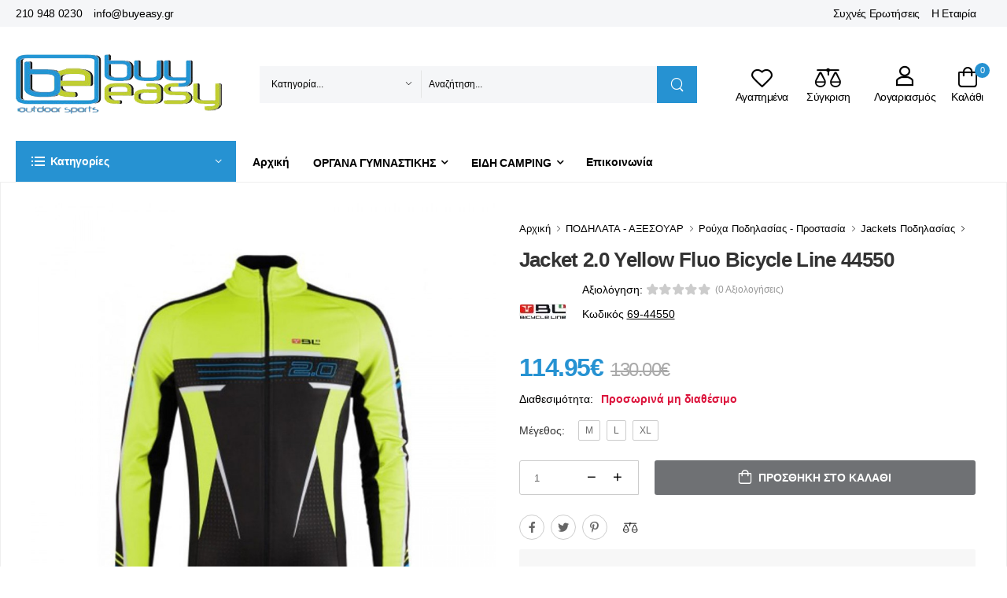

--- FILE ---
content_type: text/html; charset=UTF-8
request_url: https://www.buyeasy.gr/comments_ajax.php
body_size: 1596
content:

                                                <h3 class="title tab-pane-title font-weight-bold mb-1">Προσθήκη Αξιολόγησης</h3>
                                                <p class="mb-3">
                                                Οδηγίες για την αξιολόγηση<br/>
                                                • Αναφέρετε τα χαρακτηριστικά του προϊόντος που σας έκαναν θετική ή αρνητική εντύπωση.<br/>
                                                • Βοηθήστε επικείμενους αγοραστές να σχηματίσουν μια καλύτερη εικόνα για το προϊόν.<br/>
                                                • Αξιολογήσεις γραμμένες με Greeklish δεν θα δημοσιεύονται.<br/>
                                                • Αναφορές για το κατάστημα ή τις αντιπροσωπείες δεν θα δημοσιεύονται.<br/>
                                                Οι αξιολογήσεις(reviews) θα ελέγχονται, ως προς τη συμμόρφωσή τους με τους όρους χρήσης, πριν τη δημοσίευσή τους.
                                                </p>

                                                <form action="#" method="POST" class="review-form">
                                                    <div class="rating-form">
                                                        <label for="rating">Αξιολόγηση προϊόντος:</label>
                                                        <span class="rating-stars">
                                                            <a class="star-1" href="#" data-rt="1">1</a>
                                                            <a class="star-2" href="#" data-rt="2">2</a>
                                                            <a class="star-3" href="#" data-rt="3">3</a>
                                                            <a class="star-4" href="#" data-rt="4">4</a>
                                                            <a class="star-5" href="#" data-rt="5">5</a>
                                                        </span>
                                                        <select name="rating" id="rating" required="" style="display: none;">
                                                            <option value="">Αξιολόγηση...</option>
                                                            <option value="5">Άριστη</option>
                                                            <option value="4">Πολύ Καλή</option>
                                                            <option value="3">Καλή</option>
                                                            <option value="2">Μέτρια</option>
                                                            <option value="1">Κακή</option>
                                                        </select>
                                                    </div>
                                                    <div class="row gutter-md">
                                                        <div class="col">
                                                            <input type="text" class="form-control" placeholder="Τίτλος" id="commtitle">
                                                        </div>
                                                    </div>
                                                    <textarea cols="30" rows="6" placeholder="Σχόλιο..." class="form-control" id="commreview"></textarea>
                                                    <div class="row gutter-md">
                                                        <div class="col-md-6">
                                                            <input type="text" class="form-control" placeholder="Όνομα" id="commauthor">
                                                        </div>
                                                        <div class="col-md-6">
                                                            <input type="text" class="form-control" placeholder="Email (δεν θα δημοσιευθεί)" id="commemail_1">
                                                        </div>
                                                    </div>
                                                    <div class="form-group">
                                                        <label for="save-checkbox"><img src="captcha/captcha.php?v=1769051984" alt="" border="0"/></label>
                                                            <input type="text" class="form-control" placeholder="Εισάγετε τους χαρακτήρες της εικόνας" id="commcaptcha">
                                                    </div>
                                                    <button type="button" class="btn btn-dark" id="commsbmt">Αποστολή</button>

                                                </form>
    

<script type="text/javascript" charset="utf-8">
$(document).ready(function() {

	//$('#commfrm').fadeIn();

	$('#commshowfrm span').click(function() {
		$('#commfrm').fadeIn();
	});

	$('#commsbmt').click(function() {
		submitComFrm();
	});

	//$('#frmrefresh').click(function() {
	$('#commentPag span').click(function() {
		var pid = parseInt($("#mcom").attr("data-pid"));

		var theid = $(this).attr("id");
		theid = parseInt(theid.replace('cpg', ''));

		if (pid > 0) {
			$.ajax({
				  url: sitewww+"comments_ajax.php",
				  global: false,
				  type: "POST",
				  data: ({'pid': pid, 'page': theid}),
				  dataType: "html",
				  async:true,
				  success: function(msg){
					 $('#mcom').html(msg);
				  },
				  error: function(msg){
					 $('#mcom').html('');
				  }
			   }
			);
		}
	});

});

function submitComFrm() {

	var pid = parseInt($("#mcom").attr("data-pid"));

	var pname = $("#commauthor").val().trim();
	var pemail = $("#commemail_1").val().trim();
	var pstars = $(".review-form span.rating-stars a.active").data('rt');
	var ptxt = $("#commreview").val().trim();
	var ptitle = $("#commtitle").val().trim();
	var pcapin = $("#commcaptcha").val().trim();


	if (pid > 0 && pname != '' && pemail != '' && pstars != '' && ptxt != '' && ptitle != '' && pcapin != '') {
		$.ajax({
			  url: sitewww+"comments_ajax.php",
			  global: false,
			  type: "POST",
			  data: ({'pid': pid, 'name': pname, 'email': pemail, 'stars': pstars, 'txt': ptxt, 'title': ptitle, 'capin': pcapin}),
			  dataType: "html",
			  async:true,
			  success: function(msg){
				 $('#mcom').html(msg);
			  },
			  error: function(msg){
				 $('#mcom').html('');
			  }
		   }
		);
	} else {
		alert("Παρακαλούμε συμπληρώστε όλα τα πεδία!");
	}
}

</script>


--- FILE ---
content_type: application/javascript
request_url: https://www.buyeasy.gr/theme2022/assets/js/main-mod.min.js.pagespeed.jm.nZ2kWIXqVv.js
body_size: 14948
content:
"use strict";var $=jQuery.noConflict();$.extend($.easing,{def:"easeOutQuad",swing:function(t,e,i,a,n){return $.easing[$.easing.def](t,e,i,a,n)},easeOutQuad:function(t,e,i,a,n){return-a*(e/=n)*(e-2)+i},easeOutQuint:function(t,e,i,a,n){return a*((e=e/n-1)*e*e*e*e+1)+i}}),window.Wolmart={},function(t){var e,i,a,n,o,s,r;Wolmart.$window=t(window),Wolmart.$body=t(document.body),Wolmart.status="",Wolmart.isIE=navigator.userAgent.indexOf("Trident")>=0,Wolmart.isEdge=navigator.userAgent.indexOf("Edge")>=0,Wolmart.isMobile=/Android|webOS|iPhone|iPad|iPod|BlackBerry|IEMobile|Opera Mini/i.test(navigator.userAgent),Wolmart.call=function(t,e){setTimeout(t,e)},Wolmart.parseOptions=function(t){return"string"==typeof t?JSON.parse(t.replace(/'/g,'"').replace(";","")):{}},Wolmart.parseTemplate=function(t,e){return t.replace(/\{\{(\w+)\}\}/g,(function(){return e[arguments[1]]}))},Wolmart.byId=function(t){return document.getElementById(t)},Wolmart.byTag=function(t,e){return e?e.getElementsByTagName(t):document.getElementsByTagName(t)},Wolmart.byClass=function(t,e){return e?e.getElementsByClassName(t):document.getElementsByClassName(t)},Wolmart.setCookie=function(t,e,i){var a=new Date;a.setTime(a.getTime()+24*i*60*60*1e3),document.cookie=t+"="+e+";expires="+a.toUTCString()+";path=/"},Wolmart.getCookie=function(t){for(var e=t+"=",i=document.cookie.split(";"),a=0;a<i.length;++a){for(var n=i[a];" "==n.charAt(0);)n=n.substring(1);if(0==n.indexOf(e))return n.substring(e.length,n.length)}return""},Wolmart.$=function(e){return e instanceof jQuery?e:t(e)},Wolmart.isOnScreen=function(t){var e=window.pageXOffset,i=window.pageYOffset,a=t.getBoundingClientRect(),n=a.left+e,o=a.top+i;return o+a.height>=i&&o<=i+window.innerHeight&&n+a.width>=e&&n<=e+window.innerWidth},Wolmart.appear=function(e,i,a){return a&&Object.keys(a).length&&t.extend(intersectionObserverOptions,a),new IntersectionObserver((function(e){for(var a=0;a<e.length;a++){var n=e[a];if(n.intersectionRatio>0)if("string"==typeof i)Function("return "+functionName)();else i.call(t(n.target))}}),{rootMargin:"0px 0px 200px 0px",threshold:0,alwaysObserve:!0}).observe(e),this},Wolmart.requestTimeout=function(t,e){var i=window.requestAnimationFrame||window.webkitRequestAnimationFrame||window.mozRequestAnimationFrame;if(!i)return setTimeout(t,e);var a,n=new Object;return n.val=i((function o(s){a||(a=s),s-a>=e?t():n.val=i(o)})),n},Wolmart.requestInterval=function(t,e,i){var a=window.requestAnimationFrame||window.webkitRequestAnimationFrame||window.mozRequestAnimationFrame;if(!a)return i?(console.log("settimeout"),setInterval(t,e)):(console.log("settimeout"),setTimeout(t,i));var n,o,s=new Object;return s.val=a((function r(l){n||(n=o=l),!i||l-n<i?l-o>e?(t(),s.val=a(r),o=l):s.val=a(r):t()})),console.log(s),s},Wolmart.deleteTimeout=function(t){if(t){var e=window.cancelAnimationFrame||window.webkitCancelAnimationFrame||window.mozCancelAnimationFrame;return e?t.val?e(t.val):void 0:clearTimeout(t)}},Wolmart.setTab=function(e){Wolmart.$body.on("click",".tab .nav-link",(function(e){var i=t(this);if(e.preventDefault(),!i.hasClass("active")){var a=t(i.attr("href"));a.siblings(".active").removeClass("in active"),a.addClass("active in"),i.parent().parent().find(".active").removeClass("active"),i.addClass("active")}})).on("click",".link-to-tab",(function(e){var i=t(e.currentTarget).attr("href"),a=t(i),n=a.parent().siblings(".nav");e.preventDefault(),a.siblings().removeClass("active in"),a.addClass("active in"),n.find(".nav-link").removeClass("active"),n.find('[href="'+i+'"]').addClass("active"),t("html").animate({scrollTop:a.offset().top-150})}))},Wolmart.initCartAction=function(e){Wolmart.$body.on("click",e,(function(e){t(".cart-dropdown").addClass("opened"),e.preventDefault()})).on("click",".cart-offcanvas .cart-overlay",(function(e){t(".cart-dropdown").removeClass("opened"),e.preventDefault()})).on("click",".cart-offcanvas .cart-header, .cart-close",(function(e){t(".cart-dropdown").removeClass("opened"),e.preventDefault()}))},Wolmart.initScrollTopButton=function(){var e=Wolmart.byId("scroll-top");e.addEventListener("click",(function(e){t("html, body").animate({scrollTop:0},600),e.preventDefault()}));var i=function(){if(window.pageYOffset>400){e.classList.add("show");var i=t(document).height(),a=t(window).height(),n=t(window).scrollTop()/(i-a)*214;t("#progress-indicator").length>0&&t("#progress-indicator").css("stroke-dasharray",n+", 400")}else e.classList.remove("show")};Wolmart.call(i,500),window.addEventListener("scroll",i,{passive:!0})},Wolmart.stickyDefaultOptions={minWidth:992,maxWidth:2e4,top:!1,hide:!1,scrollMode:!0},Wolmart.stickyToolboxOptions={minWidth:0,maxWidth:767,top:!1,scrollMode:!0},Wolmart.stickyProductOptions={minWidth:0,maxWidth:2e4,scrollMode:!0,top:!1,hide:!1},Wolmart.windowResized=function(e){return e==Wolmart.resizeTimeStamp||(void 0===window.innerHeight&&(window.innerWidth=t(window).width()+Wolmart.getScrollbarWidth()),Wolmart.resizeChanged=Wolmart.canvasWidth!=window.innerWidth,Wolmart.canvasWidth=window.innerWidth,Wolmart.resizeTimeStamp=e),Wolmart.resizeChanged},Wolmart.getScrollbarWidth=function(){if(void 0===Wolmart.scrollbarSize){var t=document.createElement("div");t.style.cssText="width: 99px; height: 99px; overflow: scroll; position: absolute; top: -9999px;",document.body.appendChild(t),Wolmart.scrollbarSize=t.offsetWidth-t.clientWidth,document.body.removeChild(t)}return Wolmart.scrollbarSize},Wolmart.stickyContent=function(){function e(t,e){return this.init(t,e)}function i(){Wolmart.$window.trigger("sticky_refresh.wolmart",{index:0,offsetTop:0})}function a(t){t&&!Wolmart.windowResized(t.timeStamp)||(Wolmart.$window.trigger("sticky_refresh_size.wolmart"),i())}return e.prototype.init=function(e,i){this.$el=e,this.options=t.extend(!0,{},Wolmart.stickyDefaultOptions,i,Wolmart.parseOptions(e.attr("data-sticky-options"))),Wolmart.$window.on("sticky_refresh.wolmart",this.refresh.bind(this)).on("sticky_refresh_size.wolmart",this.refreshSize.bind(this))},e.prototype.refreshSize=function(t){var e=window.innerWidth>=this.options.minWidth&&window.innerWidth<=this.options.maxWidth;if(this.scrollPos=window.pageYOffset,void 0===this.top&&(this.top=this.options.top),window.innerWidth>=768&&this.getTop)this.top=this.getTop();else if(!this.options.top&&(this.top=this.isWrap?this.$el.parent().offset().top:this.$el.offset().top+this.$el[0].offsetHeight,this.$el.hasClass("has-dropdown"))){var i=this.$el.find(".category-dropdown .dropdown-box");i.length&&(this.top+=i[0].offsetHeight)}this.isWrap?e||this.unwrap():e&&this.wrap(),Wolmart.sticky_top_height=0,t&&setTimeout(this.refreshSize.bind(this),50)},e.prototype.wrap=function(){this.$el.wrap('<div class="sticky-content-wrapper"></div>'),this.isWrap=!0},e.prototype.unwrap=function(){this.$el.unwrap(".sticky-content-wrapper"),this.isWrap=!1},e.prototype.refresh=function(t,e){var i=window.pageYOffset+e.offsetTop,a=this.$el;i>this.top&&this.isWrap?(this.height=a[0].offsetHeight,a.hasClass("fixed")||a.parent().css("height",this.height+"px"),a.hasClass("fix-top")?(a.css("margin-top",e.offsetTop+"px"),this.zIndex=this.options.max_index-e.index):a.hasClass("fix-bottom")?(a.css("margin-bottom",e.offsetBottom+"px"),this.zIndex=this.options.max_index-e.index):a.css({transition:"opacity .5s","z-index":this.zIndex}),this.options.scrollMode?(this.scrollPos>=i&&a.hasClass("fix-top")||this.scrollPos<=i&&a.hasClass("fix-bottom")?(a.addClass("fixed"),this.onFixed&&this.onFixed(),a.hasClass("product-sticky-content")&&Wolmart.$body.addClass("addtocart-fixed")):(a.removeClass("fixed").css("margin-top","").css("margin-bottom",""),this.onUnfixed&&this.onUnfixed(),a.hasClass("product-sticky-content")&&Wolmart.$body.removeClass("addtocart-fixed")),this.scrollPos=i):(a.addClass("fixed"),this.onFixed&&this.onFixed()),a.is(".fixed.fix-top")?(e.offsetTop+=a[0].offsetHeight,Wolmart.sticky_top_height=e.offsetTop):a.is(".fixed.fix-bottom")&&(e.offsetBottom+=a[0].offsetHeight)):(a.parent().css("height",""),a.removeClass("fixed").css({"margin-top":"","margin-bottom":"","z-index":""}),this.onUnfixed&&this.onUnfixed(),a.hasClass("product-sticky-content")&&Wolmart.$body.removeClass("addtocart-fixed"))},Wolmart.$window.on("wolmart_complete",(function(){window.addEventListener("scroll",i,{passive:!0}),Wolmart.$window.on("resize",a),setTimeout((function(){a()}),300)})),function(i,a){Wolmart.$(i).each((function(){var i=t(this);i.data("sticky-content")||i.data("sticky-content",new e(i,a))}))}}(),Wolmart.parallax=function(e,i){t.fn.themePluginParallax&&Wolmart.$(e).each((function(){var e=t(this);e.themePluginParallax(t.extend(!0,Wolmart.parseOptions(e.attr("data-parallax-options")),i))}))},Wolmart.skrollrParallax=function(){Wolmart.isMobile||"undefined"!=typeof skrollr&&Wolmart.$(".skrollable").length&&skrollr.init({forceHeight:!1})},Wolmart.initFloatingParallax=function(){t.fn.parallax&&Wolmart.$(".floating-item").each((function(e){var i=t(this);i.data("parallax")&&(i.parallax("disable"),i.removeData("parallax"),i.removeData("options")),i.children().addClass("layer").attr("data-depth",i.attr("data-child-depth")),i.parallax(Wolmart.parseOptions(i.data("options")))}))},Wolmart.isotopeOptions={itemsSelector:".grid-item",layoutMode:"masonry",percentPosition:!0,masonry:{columnWidth:".grid-space"}},Wolmart.isotopes=function(e,i){if("function"==typeof imagesLoaded&&t.fn.isotope){var a=this;Wolmart.$(e).each((function(){var e=t(this),n=t.extend(!0,{},a.isotopeOptions,Wolmart.parseOptions(e.attr("data-grid-options")),i||{});Wolmart.lazyLoad(e),e.imagesLoaded((function(){n.customInitHeight&&e.height(e.height()),n.customDelay&&Wolmart.call((function(){e.isotope(n)}),parseInt(n.customDelay)),e.isotope(n)}))}))}},Wolmart.initNavFilter=function(e){t.fn.isotope&&Wolmart.$(e).on("click",(function(e){var i=t(this),a=i.attr("data-filter"),n=i.parent().parent().attr("data-target");t(n||".grid").isotope({filter:a}).isotope("on","arrangeComplete",(function(){Wolmart.$window.trigger("appear.check")})),i.parent().siblings().children().removeClass("active"),i.addClass("active"),e.preventDefault()}))},Wolmart.ratingTooltip=function(t){for(var e=Wolmart.byClass("ratings-full",t||document.body),i=e.length,a=function(){var t=parseInt(this.firstElementChild.style.width.slice(0,-1))/20;this.lastElementChild.innerText=t?t.toFixed(2):t},n=0;n<i;++n)e[n].addEventListener("mouseover",a),e[n].addEventListener("touchstart",a,{passive:!0})},Wolmart.setProgressBar=function(e){Wolmart.$(e).each((function(){var e=t(this),i=e.parent().find("mark")[0].innerHTML,a="";-1!=i.indexOf("%")?a=i:-1!=i.indexOf("/")&&(a=(a=parseInt(i.split("/")[0])/parseInt(i.split("/")[1])*100).toFixed(2).toString()+"%"),e.find("span").css("width",a)}))},Wolmart.alert=function(e){Wolmart.$body.on("click",e+" .btn-close",(function(i){i.preventDefault(),t(this).closest(e).fadeOut((function(){t(this).remove()}))}))},Wolmart.closeTopNotice=function(e){Wolmart.$body.on("click",e,(function(e){e.preventDefault(),t(".top-banner").slideUp()}))},Wolmart.accordion=function(e){Wolmart.$body.on("click",e,(function(e){var a=t(this),n=a.closest(".card").find(a.attr("href")),o=a.closest(".accordion");e.preventDefault(),0===o.find(".collapsing").length&&0===o.find(".expanding").length&&(n.hasClass("expanded")?o.hasClass("radio-type")||i(n):n.hasClass("collapsed")&&(o.find(".expanded").length>0?Wolmart.isIE?i(o.find(".expanded"),(function(){i(n)})):(i(o.find(".expanded")),i(n)):i(n)))}));var i=function(t,i){var a=t.closest(".card").find(e);t.hasClass("expanded")?(a.removeClass("collapse").addClass("expand"),t.addClass("collapsing").slideUp(300,(function(){t.removeClass("expanded collapsing").addClass("collapsed"),i&&i()}))):t.hasClass("collapsed")&&(a.removeClass("expand").addClass("collapse"),t.addClass("expanding").slideDown(300,(function(){t.removeClass("collapsed expanding").addClass("expanded"),i&&i()})))}},Wolmart.animationOptions={name:"fadeIn",duration:"1.2s",delay:".2s"},Wolmart.appearAnimate=function(e){Wolmart.$(e).each((function(){var e=this;Wolmart.appear(e,(function(){if(e.classList.contains("appear-animate")){var i=t.extend({},Wolmart.animationOptions,Wolmart.parseOptions(e.getAttribute("data-animation-options")));setTimeout((function(){e.style["animation-duration"]=i.duration,e.classList.add(i.name),e.classList.add("appear-animation-visible")}),i.delay?1e3*Number(i.delay.slice(0,-1)):0)}}))}))},Wolmart.countDown=function(e){t.fn.countdown&&Wolmart.$(e).each((function(){var e=t(this),i=e.data("until"),a=e.data("compact"),n=e.data("format")?e.data("format"):"DHMS",o=e.data("labels-short")?["Years","Months","Weeks","Days","Hrs","Mins","Secs"]:["Years","Months","Weeks","Days","Hours","Minutes","Seconds"],s=e.data("labels-short")?["Year","Month","Week","Day","Hour","Min","Sec"]:["Year","Month","Week","Day","Hour","Minute","Second"];if(e.data("relative"))l=i;else var r=i.split(", "),l=new Date(r[0],r[1]-1,r[2]);e.countdown({until:l,format:n,padZeroes:!0,compact:a,compactLabels:[" y"," m"," w"," days, "],timeSeparator:" : ",labels:o,labels1:s})}))},Wolmart.priceSlider=function(e,i){"object"==typeof noUiSlider&&Wolmart.$(e).each((function(){var e=this;noUiSlider.create(e,t.extend(!0,{start:[0,400],connect:!0,step:1,range:{min:0,max:635}},i)),e.noUiSlider.on("update",(function(i,a){i=i.map((function(t){return"$"+parseInt(t)}));t(e).parent().find(".filter-price-range").text(i.join(" - "))}))}))},Wolmart.stickySidebarOptions={autoInit:!0,minWidth:991,containerSelector:".sticky-sidebar-wrapper",autoFit:!0,activeClass:"sticky-sidebar-fixed",top:0,bottom:0},Wolmart.stickySidebar=function(e){if(t.fn.themeSticky){var i=0;function a(){Wolmart.$(e).trigger("recalc.pin"),t(window).trigger("appear.check")}!t(".sticky-sidebar > .filter-actions").length&&t(window).width()>=992&&t(".sticky-content.fix-top").each((function(e){if(!t(this).hasClass("sticky-toolbox")){var a=t(this).hasClass("fixed");i+=t(this).addClass("fixed").outerHeight(),a||t(this).removeClass("fixed")}})),Wolmart.$(e).each((function(){var e=t(this);e.themeSticky(t.extend({},Wolmart.stickySidebarOptions,{padding:{top:i}},Wolmart.parseOptions(e.attr("data-sticky-options"))))})),setTimeout(a,300),Wolmart.$window.on("click",".tab .nav-link",(function(){setTimeout(a)}))}},Wolmart.zoomImageOptions={responsive:!0,borderSize:0,zoomType:"inner",onZoomIn:!0,magnify:1.1},Wolmart.zoomImageObjects=[],Wolmart.zoomImage=function(e){t.fn.zoom&&e&&("string"==typeof e?t(e):e).find("img").each((function(){var e=t(this);Wolmart.zoomImageOptions.target=e.parent(),Wolmart.zoomImageOptions.url=e.attr("data-zoom-image"),e.zoom(Wolmart.zoomImageOptions),Wolmart.zoomImageObjects.push(e)}))},Wolmart.zoomImageOnResize=function(){Wolmart.zoomImageObjects.forEach((function(e){e.each((function(){var e=t(this).data("zoom");e&&e.refresh()}))}))},Wolmart.lazyLoad=function(t,e){function i(){this.setAttribute("src",this.getAttribute("data-src")),this.addEventListener("load",(function(){this.style["padding-top"]="",this.classList.remove("lazy-img")}))}Wolmart.$(t).find(".lazy-img").each((function(){void 0!==e&&e?i.call(this):Wolmart.appear(this,i)}))},Wolmart.initNotificationAlert=function(){Wolmart.$body.hasClass("has-notification")&&setTimeout((function(){Wolmart.$body.addClass("show-notification")}),5e3)},Wolmart.countTo=function(e){t.fn.countTo&&Wolmart.$(e).each((function(){Wolmart.appear(this,(function(){var e=t(this);setTimeout((function(){e.countTo({onComplete:function(){e.addClass("complete")}})}),300)}))}))},Wolmart.minipopupOption={productClass:"",imageSrc:"",imageLink:"#",name:"",nameLink:"#",message:"",actionTemplate:"",isPurchased:!1,delay:4e3,space:20,template:'<div class="minipopup-box"><div class="product product-list-sm {{productClass}}"><figure class="product-media"><a href="{{imageLink}}"><img src="{{imageSrc}}" alt="Product" width="80" height="90" /></a></figure><div class="product-details"><h4 class="product-name"><a href="{{nameLink}}">{{name}}</a></h4>{{message}}</div></div><div class="product-action">{{actionTemplate}}</div></div>'},Wolmart.Minipopup=(i=0,a=[],n=!1,o=[],s=!1,r=function(){if(!n)for(var t=0;t<o.length;++t)(o[t]-=200)<=0&&this.close(t--)},{init:function(){var i=document.createElement("div");i.className="minipopup-area",Wolmart.byClass("page-wrapper")[0].appendChild(i),e=t(i),this.close=this.close.bind(this),r=r.bind(this)},open:function(n,l){var c,d=this,p=t.extend(!0,{},Wolmart.minipopupOption,n);c=t(Wolmart.parseTemplate(p.template,p)),d.space=p.space;var u=c.appendTo(e).css("top",-i).find("img");u.length&&u.on("load",(function(){i+=c[0].offsetHeight+d.space,c.addClass("show"),c.offset().top-window.pageYOffset<0&&(d.close(),c.css("top",-i+c[0].offsetHeight+d.space)),c.on("mouseenter",(function(){d.pause()})).on("mouseleave",(function(){d.resume()})).on("touchstart",(function(t){d.pause(),t.stopPropagation()})).on("mousedown",(function(){t(this).addClass("focus")})).on("mouseup",(function(){d.close(t(this).index())})),Wolmart.$body.on("touchstart",(function(){d.resume()})),a.push(c),o.length||(s=setInterval(r,200)),o.push(p.delay),l&&l(c)}))},close:function(t){var e=void 0===t?0:t,n=a.splice(e,1)[0];o.splice(e,1)[0];var r=n[0].offsetHeight;i-=r+this.space,n.removeClass("show"),setTimeout((function(){n.remove()}),300),a.forEach((function(t,i){i>=e&&t.hasClass("show")&&t.stop(!0,!0).animate({top:parseInt(t.css("top"))+r+20},600,"easeOutQuint")})),a.length||clearTimeout(s)},pause:function(){n=!0},resume:function(){n=!1}}),Wolmart.headerToggleSearch=function(t){var e=Wolmart.$(t);Wolmart.$body.on("click",".hs-toggle .search-toggle",(function(t){t.preventDefault()})),"ontouchstart"in document?(e.find(".search-toggle").on("click",(function(t){e.toggleClass("show")})),Wolmart.$body.on("click",(function(t){e.removeClass("show")})),e.on("click",(function(t){t.preventDefault(),t.stopPropagation()}))):e.find(".form-control").on("focusin",(function(t){e.addClass("show")})).on("focusout",(function(t){e.removeClass("show")}))},Wolmart.scrollTo=function(e,i){var a=void 0===i?0:i;if("number"==typeof e)o=e;else{var n=Wolmart.$(e);if(!n.length||"none"==n.css("display"))return;var o=n.offset().top,s=t("#wp-toolbar");window.innerWidth>600&&s.length&&(o-=s.parent().outerHeight()),t(".sticky-content.fix-top.fixed").each((function(){o-=this.offsetHeight}))}t("html,body").stop().animate({scrollTop:o},a)}}(jQuery),function(t){var e=function(t){t.preventDefault(),Wolmart.$body.addClass("mmenu-active")},i=function(t){t.preventDefault(),Wolmart.$body.removeClass("mmenu-active")},a={init:function(){this.initMenu(),this.initCategoryMenu(),this.initMobileMenu(),this.initFilterMenu(),this.initCollapsibleWidget(),this.initSubmenu()},initMenu:function(){t(".menu li").each((function(){!this.lastElementChild||"UL"!==this.lastElementChild.tagName&&!this.lastElementChild.classList.contains("megamenu")||t(this).parent().hasClass("megamenu")||(this.classList.add("has-submenu"),!this.lastElementChild.classList.contains("megamenu")&&this.lastElementChild.classList.add("submenu"))})),Wolmart.$window.on("resize",(function(){t(".main-nav megamenu").each((function(){var e=t(this),i=e.offset().left,a=i+e.outerWidth()-(window.innerWidth-20);a>0&&i>20&&e.css("margin-left",-a)}))}))},initCategoryMenu:function(){var e=t(".category-dropdown");if(e.length){var i=e.find(".dropdown-box");if(i.length){var a=t(".main").offset().top+i[0].offsetHeight;(window.pageYOffset<=a||window.innerWidth<992)&&e.removeClass("show"),window.addEventListener("scroll",(function(){window.pageYOffset<=a&&window.innerWidth>=992&&e.removeClass("show")}),{passive:!0}),t(".category-toggle").on("click",(function(t){t.preventDefault()})),e.on("mouseover",(function(t){(e.hasClass("menu-fixed")&&window.pageYOffset>a&&window.innerWidth>=992||!e.hasClass("menu-fixed")&&window.innerWidth>=992)&&e.addClass("show")})),e.on("mouseleave",(function(t){(e.hasClass("menu-fixed")&&window.pageYOffset>a&&window.innerWidth>=992||!e.hasClass("menu-fixed")&&window.innerWidth>=992)&&e.removeClass("show")}))}if(e.hasClass("with-sidebar")){var n=Wolmart.byClass("sidebar");n.length&&(e.find(".dropdown-box").css("width",n[0].offsetWidth-20),Wolmart.$window.on("resize",(function(){e.find(".dropdown-box").css("width",n[0].offsetWidth-20)})))}}},initMobileMenu:function(){t(".mobile-menu li, .toggle-menu li").each((function(){if(this.lastElementChild&&("UL"===this.lastElementChild.tagName||this.lastElementChild.classList.contains("megamenu"))){var t=document.createElement("span");t.className="toggle-btn",this.firstElementChild.appendChild(t)}})),t(".mobile-menu-toggle").on("click",e),t(".mobile-menu-overlay").on("click",i),t(".mobile-menu-close").on("click",i)},initFilterMenu:function(){t(".search-ul li").each((function(){if(this.lastElementChild&&"UL"===this.lastElementChild.tagName){var t=document.createElement("i");t.className="la la-angle-down",this.classList.add("with-ul"),this.firstElementChild.appendChild(t)}})),t(".with-ul > a i, .toggle-btn").on("click",(function(e){t(this);t(this).parent().next().slideToggle(300).parent().toggleClass("show"),e.preventDefault()}))},initCollapsibleWidget:function(){t(".widget-collapsible .widget-title").each((function(){var t=document.createElement("span");t.className="toggle-btn",this.appendChild(t)})),t(".widget-collapsible .widget-title").on("click",(function(e){var i=t(this),a=i.siblings(".widget-body");i.hasClass("collapsed")||a.css("display","block"),a.stop().slideToggle(300),i.toggleClass("collapsed"),setTimeout((function(){t(".sticky-sidebar").trigger("recalc.pin")}),300)}))},initSubmenu:function(){t(".submenu-toggle-btn").on("click",(function(e){t(this).parent().parent().toggleClass("show"),e.preventDefault()})),Wolmart.$window.on("resize",(function(){window.innerWidth>=1200&&t(".submenu-toggle-btn").parent().parent().removeClass("show")}))}};Wolmart.menu=a}(jQuery),function(t){function e(t,e){return this.init(t,e)}var i=function(t){var e=this.wrapperEl,i=e.getAttribute("class");if(i.match(/row|gutter\-\w\w|cols\-\d|cols\-\w\w-\d/g)&&e.setAttribute("class",i.replace(/row|gutter\-\w\w|cols\-\d|cols\-\w\w-\d/g,"").replace(/\s+/," ")),e.classList.contains("animation-slider"))for(var a=e.children,n=a.length,o=0;o<n;++o)a[o].setAttribute("data-index",o+1)},a=function(t){var e,i=this.firstElementChild.firstElementChild.children,a=i.length;for(e=0;e<a;++e)if(!i[e].classList.contains("active")){var n,o=Wolmart.byClass("appear-animate",i[e]);for(n=o.length-1;n>=0;--n)o[n].classList.remove("appear-animate")}},n=function(e){t(window).trigger("appear.check");var i=t(e.currentTarget),a=i.find(".swiper-slide.active video");i.find(".swiper-slide:not(.swiper-slide-active) video").each((function(){this.paused||i.trigger("autoplayStart"),this.pause(),this.currentTime=0})),a.length&&(!0===i.data("slider").options.autoplay&&i.trigger("autoplayStop"),a.each((function(){this.paused&&this.play()})))},o=function(){var e=this;t(this.wrapperEl).find(".swiper-slide-active .slide-animate").each((function(){var i=t(this),a=t.extend(!0,{},Wolmart.animationOptions,Wolmart.parseOptions(i.data("animation-options"))),n=a.duration,o=a.delay,s=a.name;setTimeout((function(){if(i.css("animation-duration",n),i.css("animation-delay",o),i.addClass(s),i.hasClass("maskLeft")){i.css("width","fit-content");var t=i.width();i.css("width",0).css("transition","width "+(n||"0.75s")+" linear "+(o||"0s")),i.css("width",t)}n=n||"0.75s";var a=Wolmart.requestTimeout((function(){i.addClass("show-content")}),o?1e3*Number(o.slice(0,-1))+200:200);e.timers.push(a)}),300)}))},s=function(e){t(this.wrapperEl).find(".swiper-slide-active .slide-animate").each((function(){var e=t(this);e.addClass("show-content"),e.attr("style","")}))},r=function(e){var i=this,a=t(this.wrapperEl);i.translateFlag=1,i.prev=i.next,a.find(".swiper-slide .slide-animate").each((function(){var e=t(this),i=t.extend(!0,{},Wolmart.animationOptions,Wolmart.parseOptions(e.data("animation-options")));e.removeClass(i.name)}))},l=function(e){var i=this,a=t(this.wrapperEl);if(1==i.translateFlag){if(i.next=this.slider.activeIndex,a.find(".show-content").removeClass("show-content"),i.prev!=i.next){if(a.find(".show-content").removeClass("show-content"),a.hasClass("animation-slider")){for(var n=0;n<i.timers.length;n++)Wolmart.deleteTimeout(i.timers[n]);i.timers=[]}a.find(".swiper-slide-active .slide-animate").each((function(){var e=t(this),a=t.extend(!0,{},Wolmart.animationOptions,Wolmart.parseOptions(e.data("animation-options"))),n=a.duration,o=a.delay,s=a.name;e.css("animation-duration",n),e.css("animation-delay",o),e.css("transition-property","visibility, opacity"),e.css("transition-delay",o),e.css("transition-duration",n),e.addClass(s),n=n||"0.75s";var r=Wolmart.requestTimeout((function(){e.css("transition-property",""),e.css("transition-delay",""),e.css("transition-duration",""),e.addClass("show-content"),i.timers.splice(i.timers.indexOf(r),1)}),o?1e3*Number(o.slice(0,-1))+500*Number(n.slice(0,-1)):500*Number(n.slice(0,-1)));i.timers.push(r)}))}else a.find(".swiper-slide").eq(this.slider.activeIndex).find(".slide-animate").addClass("show-content");i.translateFlag=0}};e.defaults={slidesPerView:1,speed:300},e.presets={"product-thumbs-wrap":{slidesPerView:4,spaceBetween:10,freeMode:!0,watchSlidesVisibility:!0,watchSlidesProgress:!0,freeModeSticky:!0}},e.prototype.init=function(c,d){this.timers=[],this.translateFlag=0,this.prev=0,this.next=0,this.container=c[0],this.wrapperEl=c.children()[0];var p=c.children(".swiper-button-next"),u=c.children(".swiper-button-prev"),m=c.children(".swiper-pagination"),h=c.children(".custom-dots");if(!c.data("slider")){Wolmart.lazyLoad(c,!0);var f=c.attr("class").split(" "),g=t.extend(!0,{},e.defaults);f.forEach((function(i){var a=e.presets[i];a&&t.extend(!0,g,a)})),p.length&&t.extend(!0,g,{navigation:{nextEl:p[0]}}),u.length&&t.extend(!0,g,{navigation:{prevEl:u[0]}}),m.length&&t.extend(!0,g,{pagination:{el:m[0],clickable:!0}}),c.find("video").each((function(){this.loop=!1})),t.extend(!0,g,Wolmart.parseOptions(c.attr("data-swiper-options")),d),i.call(this),this.slider=new Swiper(this.container,g),c.data("slider",this.slider),c.trigger("initialized.slider",this.slider),this.slider.on("afterInit",a).on("transitionEnd",n),c.hasClass("animation-slider")&&o.call(this),c.hasClass("animation-slider")&&this.slider.on("resize",s).on("transitionStart",r.bind(this)).on("transitionEnd",l.bind(this)),h.length&&(this.slider.on("transitionEnd",(function(){var t=this.activeIndex;h.children("a:nth-child("+ ++t+")").addClass("active").siblings().removeClass("active")})),h.children("a").on("click",(function(e){e.preventDefault();var i=t(this);if(!i.hasClass("active")){var a=i.index();i.closest(".swiper-container").data("slider").slideTo(a),i.addClass("active").siblings().removeClass("active")}})))}},Wolmart.slider=function(i,a={},n=!1){Wolmart.$(i).each((function(){var i=t(this);n?new e(i,a):Wolmart.call((function(){new e(i,a)}))}))},Wolmart.slider.pgToggle=function(){t(".swiper-container:not([class*='pg-']) .swiper-pagination").each((function(){var e=t(this);e.find("*").length<=1?e.css("display","none"):e.css("display","block")}))}}(jQuery),function(t){function e(t){return this.init(t)}var i=function(){window.innerWidth<992&&(this.$sidebar.find(".sidebar-content").removeAttr("style"),this.$sidebar.find(".sidebar-content").attr("style",""),this.$sidebar.find(".toolbox").children(":not(:first-child)").removeAttr("style"))};e.prototype.init=function(e){var a=this;return a.name=e,a.$sidebar=t("."+e),a.isNavigation=!1,a.$sidebar.length&&(a.isNavigation=a.$sidebar.hasClass("sidebar-fixed")&&a.$sidebar.parent().hasClass("toolbox-wrap"),a.isNavigation&&(i=i.bind(this),Wolmart.$window.on("resize",i)),Wolmart.$window.on("resize",(function(t){Wolmart.windowResized(t.timeStamp)&&Wolmart.$body.removeClass(e+"-active")})),a.$sidebar.find(".sidebar-toggle, .sidebar-toggle-btn").add("sidebar"===e?".left-sidebar-toggle":"."+e+"-toggle").on("click",(function(e){a.toggle(),t(this).blur(),e.preventDefault()})),a.$sidebar.find(".sidebar-overlay, .sidebar-close").on("click",(function(t){Wolmart.$body.removeClass(e+"-active"),t.preventDefault()}))),!1},e.prototype.toggle=function(){var e=this,i=992;if(e.$sidebar.hasClass("sidebar-switch-xl")&&(i=1200),window.innerWidth>=i&&e.$sidebar.hasClass("sidebar-fixed")){var a=e.$sidebar.hasClass("closed");if(e.isNavigation&&(a||e.$sidebar.find(".filter-clean").hide(),e.$sidebar.siblings(".toolbox").children(":not(:first-child)").fadeToggle("fast"),e.$sidebar.find(".sidebar-content").stop().animate({height:"toggle","margin-bottom":a?"toggle":-6},(function(){t(this).css("margin-bottom",""),a&&e.$sidebar.find(".filter-clean").fadeIn("fast")}))),e.$sidebar.hasClass("shop-sidebar")){var n=t(".main-content .product-wrapper");n.length&&n.hasClass("product-lists")&&n.toggleClass("row cols-xl-2",!a)}}else e.$sidebar.find(".sidebar-overlay .sidebar-close").css("margin-left",-(window.innerWidth-document.body.clientWidth)),Wolmart.$body.toggleClass(e.name+"-active").removeClass("closed");setTimeout((function(){t(window).trigger("appear.check")}),400)},Wolmart.sidebar=function(t){return(new e).init(t)}}(jQuery),function(t){var e={init:function(){var e;Wolmart.call(Wolmart.ratingTooltip,500),Wolmart.call(Wolmart.setProgressBar(".progress-bar"),500),this.initVariation(),this.initProductsScrollLoad(".scroll-load"),Wolmart.$body.on("mousedown",".select-menu",(function(e){var i=t(e.currentTarget),a=t(e.target),n=i.hasClass("opened");t(".select-menu").removeClass("opened"),i.is(a.parent())?(!n&&i.addClass("opened"),e.stopPropagation()):(a.parent().toggleClass("active"),a.parent().hasClass("active")?(t(".selected-items").children().length<2&&t(".selected-items").show(),t('<a href="#" class="selected-item">'+a.text().split("(")[0]+'<i class="w-icon-times-solid"></i></a>').insertBefore(".selected-items .filter-clean").hide().fadeIn().data("link",a.parent())):t(".selected-items > .selected-item").filter((function(t,e){return e.innerText==a.text().split("(")[0]})).fadeOut((function(){t(this).remove(),t(".selected-items").children().length<2&&t(".selected-items").hide()})))})).on("click",".selected-item",(function(e){var i=t(this),a=i.data("link");a&&a.removeClass("active").fadeOut((function(){i.remove()})),e.preventDefault()})),t(".selected-items .filter-clean").on("click",(function(e){var i=t(this);i.siblings().each((function(){var e=t(this).data("link");e&&e.removeClass("active")})),i.parent().fadeOut((function(){i.siblings().remove()})),e.preventDefault()})),t(".filter-clean").on("click",(function(e){t(".shop-sidebar .filter-items .active").removeClass("active"),e.preventDefault()})),Wolmart.$body.on("click",".select-menu a",(function(t){t.preventDefault()})),Wolmart.$body.on("click",".selected-item i",(function(e){t(e.currentTarget).parent().fadeOut((function(){var e=t(this),i=e.data("link");i&&i.toggleClass("active"),e.remove(),t(".select-items").children().length<2&&t(".select-items").hide()})),e.preventDefault()})),Wolmart.$body.on("mousedown",(function(e){t(".select-menu").removeClass("opened")})),Wolmart.$body.on("click",".filter-items a",(function(e){var i=t(this).closest(".filter-items");i.hasClass("search-ul")||i.parent().hasClass("select-menu")||(t(this).parent().toggleClass("active"))})),Wolmart.$body.on("click",".product:not(.product-single) .btn-wishlist",(function(e){e.preventDefault();var i=t(this);i.toggleClass("added").addClass("load-more-overlay loading"),setTimeout((function(){i.removeClass("load-more-overlay loading"),i.toggleClass("w-icon-heart").toggleClass("w-icon-heart-full")}),500)})),(e=t(".product-popup")).length&&Wolmart.$body.on("click",".btn-quickview",(function(i){i.preventDefault();var prod_id=$(this).attr('rel');mvqv(prod_id);})),function(){var e,i=[],a=t(".page-wrapper > .compare-popup");function n(){a.find(".title").after('<p class="compare-count text-center text-light mb-0">('+e+" Products)</p>"),a.find(".compare-count").length>1&&a.find("p:last-child").remove()}a.length||document.body.classList.contains("docs")||(t(".page-wrapper").append('<div class="compare-popup">                    <div class="container">                        <div class="compare-title">                            <h4 class="title title-center">Compare Products</h4>                        </div>                        <ul class="compare-product-list list-style-none">                            <li></li><li></li><li></li><li></li>                        </ul>                        <a href="#" class="btn btn-clean">Clean All</a>                        <a href="compare.html" class="btn btn-dark btn-rounded">Start Compare !</a>                    </div>                </div>                <div class="compare-popup-overlay">                </div>'),a=t(".page-wrapper > .compare-popup")),Wolmart.$body.on("click",".product .btn-compare",(function(o){var s=t(this);s.hasClass("added")&&returne(),o.preventDefault(),s.toggleClass("added").addClass("load-more-overlay loading"),setTimeout((function(){s.removeClass("load-more-overlay loading"),s.toggleClass("w-icon-compare").toggleClass("w-icon-check-solid"),s.attr("href","compare.html"),a.addClass("show")}),500);var r=s.closest(".product").find("img").eq(0).attr("src");i.length>=4&&i.shift(),i.push(r),t(".compare-popup li").each((function(t){i[t]&&(this.innerHTML='<a href="product-default.html"><figure><img src="'+i[t]+'"/></figure></a>                                        <a href="#" class="btn btn-remove"><i class="w-icon-times-solid"></i></a>')})),e=i.length,n()})).on("click",".compare-popup .btn-remove",(function(a){a.preventDefault();var o=t(a.currentTarget).closest("li"),s=o.index(),r=o.find("img").attr("src");r&&t(".page-wrapper .product img").each((function(){if(this.getAttribute("src")==r){var e=t(this).closest(".product").find(".btn-compare");e.length&&(e.removeClass("added").attr("href","#"),e.toggleClass("w-icon-check-solid").toggleClass("w-icon-compare"))}})),i.splice(s,1),3==s&&o.empty(),o.nextAll().each((function(){t(this).prev().html(t(this).html())})).last().empty(),e=i.length,n()})).on("click",".compare-popup .btn-clean",(function(a){a.preventDefault(),t(".page-wrapper .product img").each((function(){var e=t(this),a=this.getAttribute("src");i.forEach((function(t){if(a==t){var i=e.closest(".product").find(".btn-compare");i.length&&(i.removeClass("added").attr("href","#"),i.toggleClass("w-icon-check-solid").toggleClass("w-icon-compare"))}}))})),i.splice(0,4),e=i.length,t(this).parent().find(".compare-product-list li").empty(),n()})),Wolmart.$body.on("click",".compare-popup-overlay",(function(){a.removeClass("show")}))}(),Wolmart.priceSlider(".filter-price-slider")},initVariation:function(e){t(".product:not(.product-single) .product-variations > a").on("click",(function(e){var i=t(this),a=i.closest(".product").find(".product-media img");a.data("image-src")||a.data("image-src",a.attr("src")),i.toggleClass("active").siblings().removeClass("active"),i.hasClass("active")?a.attr("src",i.data("src")):(a.attr("src",a.data("image-src")),i.blur()),e.preventDefault()}))},initProductsScrollLoad:function(e){var i,a=Wolmart.$(e),n=t(e).data("url");n||(n="assets/ajax/products.html");var o=function(e){window.pageYOffset>i+a.outerHeight()-window.innerHeight-150&&"loading"!=a.data("load-state")&&t.ajax({url:n,success:function(e){var i=t(e);a.data("load-state","loading"),a.next().hasClass("load-more-overlay")?a.next().addClass("loading"):t('<div class="mt-4 mb-4 load-more-overlay loading"></div>').insertAfter(a),setTimeout((function(){a.next().removeClass("loading"),a.append(i),setTimeout((function(){a.find(".product-wrap.fade:not(.in)").addClass("in")}),200),a.data("load-state","loaded"),Wolmart.countDown(i.find(".product-countdown"))}),500);var n=parseInt(a.data("load-count")?a.data("load-count"):0);a.data("load-count",++n),n>2&&window.removeEventListener("scroll",o,{passive:!0})},failure:function(){$this.text("Sorry something went wrong.")}})};a.length>0&&(i=a.offset().top,window.addEventListener("scroll",o,{passive:!0}))}};Wolmart.shop=e}(jQuery),function(t){function e(t){return this.init(t)}e.min=1,e.max=1e6,e.value=1,e.prototype.init=function(t){var i=this;i.$minus=!1,i.$plus=!1,i.$value=!1,i.value=!1,i.startIncrease=i.startIncrease.bind(i),i.startDecrease=i.startDecrease.bind(i),i.stop=i.stop.bind(i),i.min=parseInt(t.attr("min")),i.max=parseInt(t.attr("max")),i.min||t.attr("min",i.min=e.min),i.max||t.attr("max",i.max=e.max),i.$value=t.val(i.value=e.value),i.$minus=t.parent().find(".quantity-minus").on("mousedown",(function(t){t.preventDefault(),i.startDecrease()})).on("touchstart",(function(t){t.cancelable&&t.preventDefault(),i.startDecrease()})).on("mouseup",i.stop),i.$plus=t.parent().find(".quantity-plus").on("mousedown",(function(t){t.preventDefault(),i.startIncrease()})).on("touchstart",(function(t){t.cancelable&&t.preventDefault(),i.startIncrease()})).on("mouseup",i.stop),Wolmart.$body.on("mouseup",i.stop).on("touchend",i.stop).on("touchcancel",i.stop)},e.prototype.startIncrease=function(t){t&&t.preventDefault();var e=this;e.value=e.$value.val(),e.value<e.max&&e.$value.val(++e.value),e.increaseTimer=Wolmart.requestTimeout((function(){e.speed=1,e.increaseTimer=Wolmart.requestInterval((function(){e.$value.val(e.value=Math.min(e.value+Math.floor(e.speed*=1.05),e.max))}),50)}),400)},e.prototype.startDecrease=function(t){t&&t.preventDefault();var e=this;e.value=e.$value.val(),e.value>e.min&&e.$value.val(--e.value),e.decreaseTimer=Wolmart.requestTimeout((function(){e.speed=1,e.decreaseTimer=Wolmart.requestInterval((function(){e.$value.val(e.value=Math.max(e.value-Math.floor(e.speed*=1.05),e.min))}),50)}),400)},e.prototype.stop=function(t){Wolmart.deleteTimeout(this.increaseTimer),Wolmart.deleteTimeout(this.decreaseTimer)},Wolmart.initQtyInput=function(i){Wolmart.$(i).each((function(){var i=t(this);i.data("quantityInput")||i.data("quantityInput",new e(i))}))}}(jQuery),function(t){function e(t,e){return this.init(t,e)}e.defaults={removalDelay:300,closeOnBgClick:!1,callbacks:{open:function(){t("html").css("overflow-y","hidden"),t("body").css("overflow-x","visible"),t(".mfp-wrap").css("overflow","hidden auto"),t(".sticky-header.fixed").css("padding-right",window.innerWidth-document.body.clientWidth)},close:function(){t("html").css("overflow-y",""),t("body").css("overflow-x","hidden"),t(".mfp-wrap").css("overflow",""),t(".sticky-header.fixed").css("padding-right","")}}},e.presets={quickview:{type:"inline",mainClass:"mfp-product mfp-fade",tLoading:"Loading..."},video:{type:"iframe",mainClass:"mfp-fade",preloader:!1,closeBtnInside:!1},login:{type:"ajax",mainClass:"mfp-login-popup mfp-fade ",tLoading:"",preloader:!1}},e.prototype.init=function(i,a){var n=t.magnificPopup.instance;function o(e){!t(e.target).closest(".mfp-content").length||t(e.target).hasClass("mfp-content")?t.magnificPopup.instance.close():(n.st.closeOnBgClick=!1,n.st.closeOnBgContentClick=!1)}n.isOpen?n.content?setTimeout((function(){Wolmart.popup(i,a)}),5e3):t.magnificPopup.close():t.magnificPopup.open(t.extend(!0,{},e.defaults,a?e.presets[a]:{},i)),Wolmart.$body.on("mousedown",".mfp-wrap",o),"ontouchstart"in document&&document.addEventListener("touchstart",o,{passive:!0})},Wolmart.popup=function(t,i){return new e(t,i)}}(jQuery),function(t){function e(t){return this.init(t)}var i=function(){this.$wrapper.find(".product-details").css("height",window.innerWidth>767?this.$wrapper.find(".product-gallery")[0].clientHeight:"")},a=function(e){var i=t(this);i.hasClass("added")||(e.preventDefault(),i.addClass("load-more-overlay loading"),setTimeout((function(){i.removeClass("load-more-overlay loading").toggleClass("w-icon-heart").toggleClass("w-icon-heart-full").addClass("added").attr("href","wishlist.html")}),500))},n=function(e){e.preventDefault(),Wolmart.scrollTo(t('.product-tabs > .nav a[href="'+this.getAttribute("href")+'"]').trigger("click"))};e.prototype.init=function(e){var o=this,s=e.find(".product-single-swiper");o.$wrapper=e,o.isQuickView=!!e.closest(".mfp-content").length,o._isPgVertical=!1,o.isQuickView&&(i=i.bind(this),Wolmart.ratingTooltip()),function(t){t.$thumbs=t.$wrapper.find(".product-thumbs"),t.$thumbsWrap=t.$thumbs.parent(),t.$thumbUp=t.$thumbsWrap.find(".thumb-up"),t.$thumbDown=t.$thumbsWrap.find(".thumb-down"),t.$thumbsDots=t.$thumbs.children(),t.thumbsCount=t.$thumbsDots.length,t.$productThumb=t.$thumbsDots.eq(0),t._isPgVertical=t.$thumbsWrap.parent().hasClass("product-gallery-vertical"),t.thumbsIsVertical=t._isPgVertical&&window.innerWidth>=992,Wolmart.slider(t.$thumbsWrap,{},!0)}(o),document.body.classList.contains("home")||s.parent().hasClass("product-gallery-video")&&(o.isQuickView||s.append('<a href="#" class="product-gallery-btn product-degree-viewer" title="Product 360 Degree Gallery"><i class="w-icon-rotate-3d"></i></a>'),o.isQuickView||s.append('<a href="#" class="product-gallery-btn product-video-viewer" title="Product Video Thumbnail"><i class="w-icon-movie"></i></a>')),o.$wrapper.on("click",".btn-wishlist",a),o.$wrapper.on("click",".rating-reviews",n),"complete"===Wolmart.status&&(Wolmart.slider(s,{thumbs:{swiper:o.$thumbsWrap.data("slider")}}),Wolmart.initQtyInput(e.find(".quantity"))),s.length&&window.addEventListener("resize",(function(){Wolmart.requestTimeout((function(){null!=s.data("slider")&&(s.data("slider").update(),o.$thumbsWrap.data("slider").update())}),100)}),{passive:!0}),o.$wrapper.find(".product-single-swiper").on("initialized.slider",(function(e){t(e.target).find(".product-image").zoom(Wolmart.zoomImageOptions)})),o.$wrapper.find(".product-thumbs-sticky").length&&(o.isStickyScrolling=!1,o.$wrapper.on("click",".product-thumb:not(.active)",o.clickStickyThumbnail.bind(this)),window.addEventListener("scroll",o.scrollStickyThumbnail.bind(this),{passive:!0})),function(e){e.$selects=e.$wrapper.find(".product-variations select"),e.$items=e.$wrapper.find(".product-variations"),e.$priceWrap=e.$wrapper.find(".product-variation-price"),e.$clean=e.$wrapper.find(".product-variation-clean"),e.$btnCart=e.$wrapper.find(".btn-cart"),e.variationCheck(),e.$selects.on("change",(function(t){e.variationCheck()})),e.$items.children("a").on("click",(function(i){t(this).toggleClass("active").siblings().removeClass("active"),i.preventDefault(),e.variationCheck(),e.$items.parent(".product-image-swatch")&&e.swatchImage()})),e.$clean.on("click",(function(t){t.preventDefault(),e.variationClean(!0)}))}(this)},e.prototype.variationCheck=function(){var e=this,i=!0;e.$selects.each((function(){return this.value||(i=!1)})),e.$items.each((function(){var e=t(this);if(e.children("a:not(.size-guide)").length)return e.children(".active").length||(i=!1)})),i?e.variationMatch():e.variationClean()},e.prototype.variationMatch=function(){var t=this;},e.prototype.variationClean=function(t){t&&this.$selects.val(""),t&&this.$items.children(".active").removeClass("active")},e.prototype.clickStickyThumbnail=function(e){var i=this,a=t(e.currentTarget),n=(a.parent().children(".active").index(),a.index()+1);a.addClass("active").siblings(".active").removeClass("active"),this.isStickyScrolling=!0;var o=a.closest(".product-thumbs-sticky").find(".product-image-wrapper > :nth-child("+n+")");o.length&&(o=o.offset().top+10,Wolmart.scrollTo(o,500)),setTimeout((function(){i.isStickyScrolling=!1}),300)},e.prototype.scrollStickyThumbnail=function(){var e=this;this.isStickyScrolling||e.$wrapper.find(".product-image-wrapper .product-image").each((function(){if(Wolmart.isOnScreen(this))return e.$wrapper.find(".product-thumbs > :nth-child("+(t(this).index()+1)+")").addClass("active").siblings().removeClass("active"),!1}))},e.prototype.swatchImage=function(){var t=this.$items.find(".active img").attr("src"),e=this.$wrapper.find(".swiper-slide:first-child .product-image img"),i=this.$wrapper.find(".swiper-slide:first-child .product-thumb img");e.attr("src",t),i.attr("src",t)},Wolmart.productSingle=function(i){return Wolmart.$(i).each((function(){var i=t(this);i.is("body > *")||i.data("product-single",new e(i))})),null}}(jQuery),function(t){function e(e){e.preventDefault();var i,a,n=t(e.currentTarget),o=n.closest(".product-single"),s=n.closest(".review-image");if((i=n.closest(".review-image").length?n.closest(".review-image").find("img"):o.find(".product-single-swiper").length?o.find(".product-single-swiper .swiper-slide:not(.cloned) img:first-child"):o.find(".product-gallery-carousel").length?o.find(".product-gallery-carousel .swiper-slide:not(.cloned) img"):o.find(".product-image img:first-child")).length){a=i.map((function(){var e=t(this);return{src:e.attr("data-zoom-image"),w:800,h:900,title:e.attr("alt")}})).get();var r=o.find(".product-single-swiper").data("slider"),l=r?r.activeIndex:o.find(".product-gallery .product-gallery-btn").index(n);if(1==s.length)l=s.find("img").index(n);if("undefined"!=typeof PhotoSwipe){var c=t(".pswp")[0];if("rtl"==Wolmart.$body.attr("dir"))var d=new PhotoSwipe(c,PhotoSwipeUI_Default,a,{index:l,closeOnScroll:!1,showAnimationDuration:0,rtl:!0});else d=new PhotoSwipe(c,PhotoSwipeUI_Default,a,{index:l,closeOnScroll:!1,showAnimationDuration:0});d.init(),Wolmart.photoSwipe=d}}}function i(t){t.preventDefault(),Wolmart.popup({items:{src:'<video src="assets/video/memory-of-a-woman.mp4" autoplay loop controls>',type:"inline"},mainClass:"mfp-video-popup"},"video")}function a(e){var i=t(this);i.addClass("active").siblings().removeClass("active"),i.parent().addClass("selected"),i.closest(".rating-form").find("select").val(i.text()),e.preventDefault()}function n(e){var i=t(this),a=t(".main-content > .alert, .container > .alert");if(i.hasClass("disabled"))alert("Please select some product options before adding this product to your cart.");else{if(a.length)a.fadeOut((function(){a.fadeIn()}));else{var n='<div class="alert alert-success alert-cart-product mb-2">                            <a href="cart.html" class="btn btn-success btn-rounded">View Cart</a>                            <p class="mb-0 ls-normal">“'+i.closest(".product-single").find(".product-title").text()+'” has been added to your cart.</p>                            <a href="#" class="btn btn-link btn-close" aria-label="button"><i class="close-icon"></i></a>                            </div>';i.closest(".product-single").before(n)}t(".product-sticky-content").trigger("recalc.pin")}}Wolmart.initProductSinglePage=function(){t(".product-gallery").each((function(){var e=t(this),i=e.find(".product-image");i.length&&0==e.find(".swiper-container").length&&i.zoom(Wolmart.zoomImageOptions)})),function(e){var i=t(e),a=i.closest(".product-single"),n='<div class="product product-list-sm mr-auto">                                        <figure class="product-media">                                        <img src="'+a.find(".product-image img").eq(0).attr("src")+'" alt="Product" width="85" height="85" />                                        </figure>                                        <div class="product-details pt-0 pl-2 pr-2">                                        <h4 class="product-name font-weight-normal mb-1">'+a.find(".product-details .product-title").text()+'</h4>                                        <div class="product-price mb-0">                                        <ins class="new-price">'+a.find(".new-price").text()+'</ins><del class="old-price">'+a.find(".old-price").text()+"</del></div>                                        </div></div>";function o(){i.hasClass("fix-top")&&window.innerWidth>767&&i.removeClass("fix-top").addClass("fix-bottom"),i.hasClass("fix-bottom")&&window.innerWidth>767||(i.hasClass("fix-bottom")&&window.innerWidth<768&&i.removeClass("fix-bottom").addClass("fix-top"),i.hasClass("fix-top")&&window.innerWidth)}i.find(".product-qty-form").before(n),window.addEventListener("resize",o,{passive:!0}),o()}(".product-sticky-content"),document.body.classList.contains("home")||Wolmart.$body.on("click",".product-image-full",e).on("click",".review-image img",e).on("click",".product-video-viewer",i).on("click",".product-degree-viewer",(function(e){e.preventDefault(e),t.fn.ThreeSixty&&function(t){t.preventDefault(),Wolmart.popup({type:"inline",mainClass:"product-popupbox wm-fade product-360-popup",preloader:!1,items:{src:'<div class="product-gallery-degree">\t\t\t\t\t\t<div class="w-loading"><i></i></div>\t\t\t\t\t\t<ul class="product-degree-images"></ul>\t\t\t\t\t</div>'},callbacks:{open:function(){this.container.find(".product-gallery-degree").ThreeSixty({imagePath:"assets/images/products/video/",filePrefix:"360-",ext:".jpg",totalFrames:18,endFrame:18,currentFrame:1,imgList:this.container.find(".product-degree-images"),progress:".w-loading",height:500,width:830,navigation:!0})},beforeClose:function(){this.container.empty()}}})}(e)})).on("click",".rating-form .rating-stars > a",a).on("click",".product-single:not(.product-popup) .btn-cart",n)}}(jQuery),function(t){Wolmart.initCodePopup=function(){t(".box-btn.showcode span").each((function(){t(this).text("</>")})),t(".show-code-action").each((function(){var e,i,a=t(this),n=a[0].outerHTML.replace("show-code-action",""),o=n.slice(1,n.length-1).indexOf("<"),s=n.indexOf(">");o-s>6?(e=new RegExp("\n"+String(" ").repeat(o-s-6),"gi"),i=n.replace(e,"\n")):i=n,a.data("codepopup",i)})),Wolmart.$body.on("click",".box-btn.showcode",(function(){var e=t(this);e.hasClass("enabled")?(e.removeClass("enabled").addClass("disabled"),e.children("p")[0].innerHTML="Show Code: Disabled",t(".show-code-action").each((function(){var e=t(this);e.removeClass("show-code-added"),setTimeout((function(){e[0].removeChild(e[0].lastElementChild)}),300)}))):(e.removeClass("disabled").addClass("enabled"),e.children("p")[0].innerHTML="Show Code: Enabled",t(".show-code-action").each((function(){var e=t(this),i=document.createElement("span");i.className="show-code",i.appendChild(document.createTextNode("</>")),this.appendChild(i),setTimeout((function(){e.addClass("show-code-added")}),200)})))})),Wolmart.$body.on("click",".show-code",(function(e){e.stopPropagation();var i=t(this).parent();if(i.hasClass("show-code-added")){var a=i[0].lastElementChild;i[0].removeChild(a),t(".code-popup #textareaCode").text(i.data("codepopup")),t(".code-copy a").html('<i class="copy-icon far fa-copy"></i>Copy to Clipboard'),Wolmart.$body.on("click",".code-copy a",(function(e){e.preventDefault(),t(".code-popup #textareaCode").trigger("select"),document.execCommand("copy"),t(this).html('<i class="copy-icon far fa-copy"></i>Copied')})),setTimeout((function(){Wolmart.popup({items:{src:".code-popup"},type:"inline",tLoading:"",mainClass:"mfp-code mfp-fadein-popup"}),t(".CodeMirror").remove(),CodeMirror.fromTextArea(document.getElementById("textareaCode"),{mode:"text/html",htmlMode:!0,lineWrapping:!1,smartIndent:!1,spellcheck:!0,addModeClass:!0,readOnly:!0})}),100),i[0].appendChild(a)}})),Wolmart.$body.on("mouseenter mouseleave",".show-code-action",(function(t){t.stopPropagation()}))}}(jQuery),function(t){function e(t,e){return this.init(t,e)}var i=function(t){var e=this,i=e.settings.months[t.getMonth()];i+=e.settings.displayYear?" "+t.getFullYear():"",e.element.find(".calendar-title").html(i)};e.defaultOptions={months:["January","February","March","April","May","June","July","August","September","October","November","December"],days:["sunday","monday","tuesday","wednesday","thursday","friday","saturday"],displayYear:!0,fixedStartDay:!0,dayNumber:0,dayExcerpt:3},e.prototype.init=function(a,n){var o=this;o.element=a,o.settings=t.extend({},!0,e.defaultOptions,Wolmart.parseOptions(a.attr("data-calendar-options")),n),o.today=new Date,i=i.bind(this);var s=t('<div class="calendar"></div>'),r=t('<div class="calendar-header"><a href="#" class="btn-calendar btn-calendar-prev"><i class="la la-angle-left"></i></a><span class="calendar-title"></span><a href="#" class="btn-calendar btn-calendar-next"><i class="la la-angle-right"></i></a></div>');s.append(r),a.append(s),i(o.today),o.render(o.today,s),o.bindEvents()},e.prototype.render=function(e,i){var a=this;i.find("table")&&i.find("table").remove();var n=t("<table></table>"),o=t("<thead></thead>"),s=t("<tbody></tbody"),r=e.getFullYear(),l=e.getMonth(),c=new Date(r,l,1),d=new Date(r,l+1,0),p=c.getDay();if(a.settings.fixedStartDay){for(p=a.settings.dayNumber;c.getDay()!=p;)c.setDate(c.getDate()-1);for(;d.getDay()!=(p+7)%7;)d.setDate(d.getDate()+1)}for(var u=p;u<p+7;u++){var m=t("<th>"+a.settings.days[u%7].substring(0,a.settings.dayExcerpt)+"</th>");u%7==0&&m.addClass("holiday"),o.append(m)}for(var h=c;h<d;h.setDate(h.getDate())){var f=t("<tr></tr>");for(u=0;u<7;u++){var g=t('<td><span class="day" data-date="'+h.toISOString()+'">'+h.getDate()+"</span></td>");h.toDateString()==(new Date).toDateString()&&g.find(".day").addClass("today"),h.getMonth()!=e.getMonth()&&g.find(".day").addClass("disabled"),f.append(g),h.setDate(h.getDate()+1)}s.append(f)}n.append(o),n.append(s),i.append(n)},e.prototype.changeMonth=function(e){this.today.setMonth(this.today.getMonth()+e,1),this.render(this.today,t(this.element).find(".calendar")),i(this.today)},e.prototype.bindEvents=function(){var e=this;t(e.element).find(".btn-calendar-prev").on("click",(function(t){e.changeMonth(-1),t.preventDefault()})),t(e.element).find(".btn-calendar-next").on("click",(function(t){e.changeMonth(1),t.preventDefault()}))},Wolmart.calendar=function(i,a){Wolmart.$(i).each((function(){var i=t(this);Wolmart.call((function(){new e(i,a)}))}))},Wolmart.initVendor=function(e){var i=t(e),a=i.closest(".page-content").find(".toolbox .vendor-search-toggle"),n=i.find(".store-phone");a.on("click",(function(t){var e=a.closest(".vendor-toolbox").next(".vendor-search-wrapper");e.hasClass("open")?e.removeClass("open").slideUp():e.addClass("open").slideDown(),t.preventDefault()})),n.on("click",(function(){alert("Always open these types of links in the associated app")}))},Wolmart.slideContent=function(e){var i=t(e),a=i.next();i.on("click",(function(t){t.preventDefault(),a.hasClass("open")?(a.removeClass("open").slideUp(),i.find(".custom-checkbox").removeClass("checked")):(a.addClass("open").slideDown(),i.find(".custom-checkbox").addClass("checked"))}))},Wolmart.initLoginVendor=function(e){var i=t(e),a=i.parent().find(".login-vendor"),n=i.find(".check-customer");i.find(".check-seller").on("click",(function(){i.find("#check-seller").addClass("active"),i.find("#check-customer").removeClass("active"),a.slideDown()})),n.on("click",(function(){i.find("#check-customer").addClass("active"),i.find("#check-seller").removeClass("active"),a.slideUp()}))}}(jQuery),jQuery,Wolmart.initLayout=function(){Wolmart.isotopes(".grid:not(.grid-float)"),Wolmart.stickySidebar(".sticky-sidebar")},Wolmart.init=function(){Wolmart.appearAnimate(".appear-animate"),Wolmart.setTab(".nav-tabs"),Wolmart.stickyContent(".sticky-header",{scrollMode:!1}),Wolmart.stickyContent(".sticky-toolbox",Wolmart.stickyToolboxOptions),Wolmart.stickyContent(".product-sticky-content",Wolmart.stickyProductOptions),Wolmart.parallax(".parallax"),Wolmart.skrollrParallax(),Wolmart.initFloatingParallax(),Wolmart.menu.init(),Wolmart.initScrollTopButton(),Wolmart.shop.init(),Wolmart.alert(".alert"),Wolmart.closeTopNotice(".banner-close"),Wolmart.accordion(".card-header > a"),Wolmart.sidebar("sidebar"),Wolmart.sidebar("right-sidebar"),Wolmart.productSingle(".product-single"),Wolmart.initProductSinglePage(),Wolmart.initQtyInput(".quantity"),Wolmart.initNavFilter(".nav-filters .nav-filter"),Wolmart.calendar(".calendar-container"),Wolmart.countDown(".product-countdown, .countdown"),Wolmart.initNotificationAlert(),Wolmart.countTo(".count-to"),Wolmart.initCartAction(".cart-offcanvas .cart-toggle"),Wolmart.Minipopup.init(),Wolmart.headerToggleSearch(".hs-toggle"),Wolmart.initVendor(".store"),Wolmart.slideContent(".login-toggle"),Wolmart.slideContent(".coupon-toggle"),Wolmart.slideContent(".checkbox-toggle"),Wolmart.initLoginVendor(".user-checkbox"),Wolmart.initCodePopup(),Wolmart.slider(".swiper-container"),Wolmart.call(Wolmart.slider.pgToggle),Wolmart.$window.on("resize",(function(){Wolmart.call(Wolmart.slider.pgToggle)}))},jQuery,window.onload=function(){Wolmart.canvasWidth=window.innerWidth,Wolmart.resizeTimeStamp=0,Wolmart.resizeChanged=!1,Wolmart.status="loaded",document.body.classList.add("loaded"),Wolmart.call(Wolmart.initLayout),Wolmart.call(Wolmart.init),Wolmart.status="complete",Wolmart.$window.trigger("wolmart_complete")};